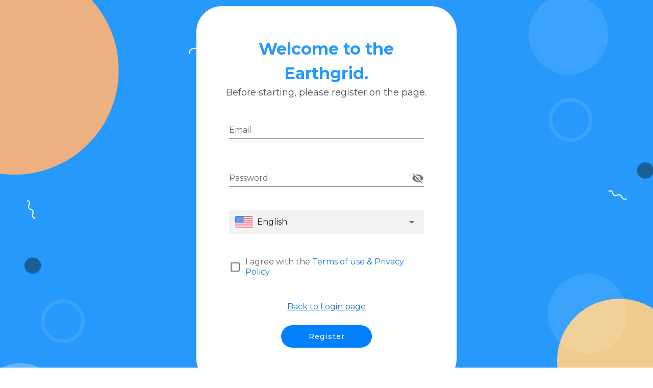

--- FILE ---
content_type: text/html; charset=UTF-8
request_url: https://hs.builderall.com/client/L3ZYQTVUc1ppblEyT0tDMk1OdjJ6NTNsU0orVUEvVUVNVmhqMkJiMm1sbz0=/register-new
body_size: 1289
content:
<!DOCTYPE html>
<html lang="en" class="notranslate" translate="no" id="root">

<head>
    <meta charset="UTF-8">
    <meta name="viewport"
        content="width=device-width, initial-scale=1.0, user-scalable=no, minimal-ui, shrink-to-fit=no">
    <meta http-equiv="X-UA-Compatible" content="ie=edge">
    <meta name="google" content="notranslate" />
    <meta name="csrf-token" content="Uz6qricdRUMFRuLqgQ5HbBASI5s2NLtvNO1sjLOp">
    <meta name="base-url" content="https://hs.builderall.com">
    
            <meta name="user-lang" content="en_US">
        <!-- iOS Safari -->
    <link rel="apple-touch-icon" href="https://hs.builderall.com/images/bs_apple_icons/bs_1024.png">
    <link rel="apple-touch-icon" sizes="120x120" href="https://hs.builderall.com/images/bs_apple_icons/bs_120.png">
    <link rel="apple-touch-icon" sizes="152x152" href="https://hs.builderall.com/images/bs_apple_icons/bs_152.png">
    <link rel="apple-touch-icon" sizes="167x167" href="https://hs.builderall.com/images/bs_apple_icons/bs_167.png">
    <link rel="apple-touch-icon" sizes="180x180" href="https://hs.builderall.com/images/bs_apple_icons/bs_180.png">
    <link href="https://fonts.googleapis.com/css?family=Roboto:100,300,400,500,700,900" rel="stylesheet">
    <link href="https://cdn.jsdelivr.net/npm/@mdi/font@6.x/css/materialdesignicons.min.css" rel="stylesheet">
    <link rel="preconnect" href="https://fonts.gstatic.com" crossorigin>
    <link
        href="https://fonts.googleapis.com/css2?family=Montserrat:ital,wght@0,100;0,200;0,300;0,400;0,500;0,600;0,700;0,800;0,900;1,100;1,200;1,300;1,400;1,500;1,600;1,700;1,800;1,900&display=swap"
        rel="stylesheet">
    <link
        href="https://fonts.googleapis.com/css2?family=Muli:ital,wght@0,200;0,300;0,400;0,500;0,600;0,700;0,800;0,900;1,200;1,300;1,400;1,500;1,600;1,700;1,800;1,900&display=swap"
        rel="stylesheet">
    <link href="https://fonts.googleapis.com/css2?family=Inter:wght@100;200;300;400;500;600;700;800;900&display=swap"
        rel="stylesheet">
    <link href="https://hs.builderall.com/css/style-client-module.css" rel="stylesheet">
    
    <script src="https://hs.builderall.com/js/moment.min.js"></script>
    <title>BA Helpdesk</title>
    <style>
        * {
            padding: 0;
            margin: 0;
        }

        /* Hide scrollbar for Chrome, Safari and Opera */
        html::-webkit-scrollbar {
            display: none;
        }

        /* Hide scrollbar for IE, Edge and Firefox */
        html {
            -ms-overflow-style: none;
            /* IE and Edge */
            scrollbar-width: none;
            /* Firefox */
        }
    </style>
</head>

<body>
    <div id="client-app">
        	<client-register
        :company="{&quot;id&quot;:2197,&quot;name&quot;:&quot;Earthgrid&quot;,&quot;description&quot;:&quot;Earthgrid offers business-to-business online production and marketing tools and services.&quot;,&quot;address&quot;:null,&quot;logo&quot;:&quot;https:\/\/search.earthgrid.com\/images\/earthgrid-201.png &quot;,&quot;hash_code&quot;:&quot;L3ZYQTVUc1ppblEyT0tDMk1OdjJ6NTNsU0orVUEvVUVNVmhqMkJiMm1sbz0=&quot;,&quot;api_token&quot;:&quot;YkJTZnVKVk9TTHllYk9PZ3FXNFdWdz09&quot;,&quot;created_at&quot;:&quot;2022-12-22T19:28:17.000000Z&quot;,&quot;updated_at&quot;:null,&quot;deleted_at&quot;:null,&quot;created_by&quot;:12123,&quot;updated_by&quot;:null,&quot;deleted_by&quot;:null,&quot;status&quot;:&quot;ACTIVE&quot;}"
        :acesso_anonymous="false"
    ></client-register>
        <v-overlay :value="$store.state.overlay">
            <v-progress-circular indeterminate size="64"></v-progress-circular>
        </v-overlay>
    </div>

    <script src=" /js/client-app.js?id=ee6637f2dcc80d1029e4 "></script>
    <link href="/css/main.css?id=a6a707adc61d2551e384" rel="stylesheet">
</body>

</html>

<!-- Global site tag (gtag.js) - Google Analytics -->
    <script async src="https://www.googletagmanager.com/gtag/js?id=G-X9DR3F6FS9"></script>
    <script>
        window.dataLayer = window.dataLayer || [];
        function gtag(){dataLayer.push(arguments);}
        gtag('js', new Date());

        gtag('config', 'G-X9DR3F6FS9');
    </script>

    <!-- scripts customizados para cada view -->
    

--- FILE ---
content_type: text/css
request_url: https://hs.builderall.com/css/style-client-module.css
body_size: 1625
content:
.h-100 {
    height: 100% !important;
}

.v-application .ql-editor p {
    margin-bottom: 0 !important;
}

.ov-y {
    overflow-y: auto;
}

.w-fc {
    min-width: fit-content !important;
    max-width: fit-content !important;
    width: fit-content !important;
}

.card-table {
    box-shadow: 0px 3px 6px #00000029 !important;
    border-radius: 15px !important;
}

table {
    text-align: center;
    white-space: nowrap !important;
}

table thead th:first-child,
table tbody td:first-child {
    border-radius: 5px 0 0 5px;
}

table thead th:last-child,
table tbody td:last-child {
    border-radius: 0 5px 5px 0;
}


table tr td,
table thead th {
    border-bottom: none !important;
}

table tbody:before {
    line-height: 1em;
    content: "_";
    color: transparent;
    display: block;
}

td.td-btn {
    max-width: fit-content !important;
}

.btn-create {
    text-transform: capitalize !important;
    border-radius: 5px !important;
    letter-spacing: 0px !important;
}

.btn-create-fab {
    box-shadow: 0px 7px 24px #00000012 !important;
}

.ql-picker-options {
    bottom: 100% !important;
    top: unset !important;
}

.ql-snow.ql-toolbar button,
.ql-snow .ql-toolbar button {
    padding: -1 !important;
}

.ql-snow .ql-icon-picker .ql-picker-label,
.ql-snow .ql-icon-picker .ql-picker-label {
    padding: 3px !important;

}

.ql-picker-options {
    border-radius: 14px !important;
}

.ql-snow .ql-picker-label::before,
.ql-picker-options,
.ql-toolbar.ql-snow .ql-picker.ql-expanded .ql-picker-label {
    font-family: Montserrat !important;
    font-style: normal !important;
    border-color: transparent !important;
}

.ql-toolbar.ql-snow {
    border-radius: 0.5rem 0.5rem 0px 0px;
    border: none !important;
}

.ql-editor {
    width: 100%;
    word-break: break-word;
    max-height: 30vh !important;
}

.ticket-answer-dialog .ql-editor {
    min-height: 30vh !important;
    max-height: 70vh !important;
} 

.ql-editor img {
    cursor: pointer;
}

.ql-editor.ql-blank::before {
    font-family: Montserrat !important;
    font-size: 0.875rem !important;
    font-style: normal !important;
}

.ql-editor p,
.ql-editor li {
    font: normal normal normal 0.875rem/0.875rem Montserrat;
    line-height: 1.3 !important;
}

.ql-editor p {
    margin-bottom: 0;
}

.ql-container.ql-snow {
    border: none !important;
}

.ql-editor img {
    height: 150px !important;
    max-width: 100% !important;
    object-fit: cover;
}

.ql-active {
    filter: brightness(0) saturate(100%) invert(44%) sepia(53%) saturate(6615%) hue-rotate(194deg) brightness(99%) contrast(102%) !important;
}

.dt-login-card {
    box-shadow: 5px 10px 20px #00000029 !important;
    border-radius: 50px !important;
}

.dt-login-card h1 {
    color: #2699FB;
}

.dt-login-card .sub {
    color: #4D4F5C;
    font-size: 18px;
}

.v-application.login {
    background-image: url(../images/background.svg) !important;
    background-repeat: no-repeat !important;
    background-size: cover !important;
    background-position: center !important;
    background-attachment: fixed;
    -o-background-size: cover;
    -moz-background-size: cover;
    -webkit-background-size: cover;
}

.swal2-container {
    font-family: Montserrat !important;
}

.swal2-container button {
    border-radius: 20px !important;
    font-size: 0.875rem !important;
    font-weight: 500 !important;
    letter-spacing: .0892857143em !important;
    font-family: Montserrat;
}

.swal2-styled:focus {
    box-shadow: none !important;
}

.swal2-popup {
    border-radius: 20px !important;
    box-shadow: 0px 14px 32px #00000040 !important;
}

.swal2-toast-shown .swal2-popup {
    box-shadow: 0px 2px 13px #00000040 !important;
}

.swal2-toast-shown .swal2-container.swal2-backdrop-show {
    background: none !important;
}

.swal2-title {
    font-weight: 800 !important;
    font-size: 30px !important;
}

.swal2-toast-shown .swal2-title {
    font-weight: 800 !important;
    font-size: 15px !important;
}

.swal2-html-container {
    font-weight: normal !important;
    font-size: 14px !important;
}

.swal2-toast button.swal2-confirm {
    width: 100% !important;
}

.lang-select .v-input__slot {
    background: #F2F2F2 !important;
    box-shadow: none !important;
}

#dashboard .card-dash {
    box-shadow: 0px 3px 6px #00000029 !important;
    border-radius: 10px !important;
}


.theme--light #dashboard #card-ticket {
    background: transparent linear-gradient(180deg, #f1f8fe 0%, #e6f3fc 100%) 0% 0% no-repeat padding-box;
}

.theme--dark #dashboard #card-ticket {
    background: transparent linear-gradient(180deg, #333333 0%, #767676 100%) 0% 0% no-repeat padding-box;

}

.theme--light #dashboard #card-chat {
    background: transparent linear-gradient(180deg, #FDF2EC 0%, #FAE8DE 100%) 0% 0% no-repeat padding-box;
}

.theme--dark #dashboard #card-chat {
    background: transparent linear-gradient(180deg, #333333 0%, #767676 100%) 0% 0% no-repeat padding-box;

}

#dashboard .btn-action {
    box-shadow: 0px 3px 6px #00000029 !important;
}

#dashboard .row-ticket-chat-info .col {
    min-width: 185px !important;
    max-width: 185px !important;
}

#dashboard .last-chat-ticket-container {
    border-radius: 7px;
}

.theme--light #dashboard .last-chat-ticket-container {
    background: transparent linear-gradient(90deg, #F1F5F9 0%, #F9F9FB 100%) 0% 0% no-repeat padding-box;
}

.theme--dark #dashboard .last-chat-ticket-container {
    background-color: #1C1B1B;
}

#dashboard .card-calendar {
    box-shadow: 0px 3px 6px #00000029 !important;
    border-radius: 7px !important;
}


.skeleton-header-chat .v-skeleton-loader__list-item-avatar-two-line.v-skeleton-loader__bone {
    max-height: 100% !important;
    min-height: 100% !important;
}

.ql-editor.pa-0 {
    overflow: hidden !important;
}

.v-list-item--disabled {
    opacity: 0.5 !important;
}

.v-skeleton-loader__list-item-avatar-two-line, 
.v-skeleton-loader__list-item-avatar-three-line,
.v-skeleton-loader__list-item {
    background: none !important;
}

.chip-shadow {
    box-shadow: 0px 3px 6px #00000029;
}

.viewer-backdrop {
    background-color: unset;
    background: rgba( 255, 255, 255, 0.25 );
    box-shadow: 0 8px 32px 0 rgba( 31, 38, 135, 0.37 );
    backdrop-filter: blur( 4px );
    -webkit-backdrop-filter: blur( 4px );
}

.col-chat-opened-list, .col-chat-opened-details {
    max-width: 370px !important;
    min-width: 370px !important;
}

.details-bar {
border-radius: 8px 8px 0px 0px;
}

.card-details-desktop {
    border-radius: 0px 0px 8px 8px !important;
    overflow-y: auto;
}

.top-row {
	min-height: 0;
}

@media screen and (max-width: 600px) {
    .v-application.login {
        background-image: url(../images/background-mobile.png) !important;
        background-repeat: no-repeat !important;
        background-size: cover !important;
        background-position: center !important;
    }

    .dt-login-card {
        background: transparent !important;
    }


    .dt-login-card h1 {
        font-size: 24px !important;
    }

    .dt-login-card .sub {
        font-size: 12px !important;
    }

    .login form {
        padding-left: 15px;
        padding-right: 15px;
    }

    .login a {
        font-size: 11px !important;
    }

    .login .v-input--checkbox .v-label {
        font-size: 11px;
    }

    .login .v-text-field {
        font-size: 12px !important;
    }
}

--- FILE ---
content_type: text/css
request_url: https://hs.builderall.com/css/main.css?id=a6a707adc61d2551e384
body_size: 1495
content:
.v-application{font-family:Montserrat,sans-serif!important}.v-application ::-webkit-scrollbar{width:12px;height:12px}.v-application ::-webkit-scrollbar-track{background:transparent}.v-application [class*=text-]{font-family:Montserrat,sans-serif!important}.theme--light ::-webkit-scrollbar-thumb{background:rgba(0,0,0,.2)}.theme--light ::-webkit-scrollbar-thumb:hover{background:rgba(0,0,0,.3)}.theme--light [class*=text-h]{color:#333!important}.theme--light .text-caption,.theme--light .text-overline,.theme--light [class*=text-body],.theme--light [class*=text-subtitle]{color:#404040!important}.theme--light #sidebar .route-active{color:#f1f5f9!important}.theme--light #sidebar .route-active .v-list-item__title{color:#0f172a!important;z-index:1!important}.theme--light table thead th{background:#e9edf2!important;box-shadow:none!important;color:#262626!important}.theme--light table tr td:not(:last-child){border-right:1px solid #e9edf2!important}.theme--light table tbody tr:hover:not(.v-data-table__expanded__content):not(.v-data-table__empty-wrapper){background:#f1f5f9!important}.theme--light .bubble-left{background:#fff}.theme--light .bubble-left .ql-editor{color:#404040}.theme--light .bubble-left:after{border-right-color:#fff!important}.theme--light .bubble-right{background:#9e9e9e}.theme--light .bubble-right .ql-editor{color:#fff}.theme--light .bubble-right:after{border-left-color:#9e9e9e!important}.theme--light .ql-toolbar.ql-snow{border-bottom:1px solid #e9edf2!important}.theme--light .ql-picker-options{color:#333!important;background:#fff!important}.theme--light .chat-selected,.theme--light .ticket-selected{background:rgba(0,0,0,.1)!important}.theme--light .swal2-popup{background:#fff;color:#0d0d0d}.theme--light .swal2-shown:not(.swal2-toast-shown) .swal2-container.swal2-backdrop-show{background:hsla(0,0%,100%,.25)!important;box-shadow:0 8px 32px 0 rgba(31,38,135,.37)!important;backdrop-filter:blur(2px)!important;-webkit-backdrop-filter:blur(2px)!important}.theme--light .v-overlay--active .v-overlay__scrim{background:rgba(89,96,113,.25)!important;backdrop-filter:blur(3px)!important;-webkit-backdrop-filter:blur(3px)!important;opacity:unset!important}.theme--dark ::-webkit-scrollbar-thumb{background:hsla(0,0%,100%,.2)}.theme--dark ::-webkit-scrollbar-thumb:hover{background:hsla(0,0%,100%,.3)}.theme--dark [class*=text-h]{color:#f5f4f8!important}.theme--dark .text-caption,.theme--dark .text-overline,.theme--dark [class*=text-body],.theme--dark [class*=text-subtitle]{color:#f3f2f8!important}.theme--dark #sidebar .route-active{color:#292935!important}.theme--dark #sidebar .route-active .v-list-item__title{color:#f3f2f8!important;z-index:1!important}.theme--dark table thead th{background:#292935!important;box-shadow:none!important;color:#f3f2f8!important}.theme--dark table tr td:not(:last-child){border-right:1px solid #292935!important}.theme--dark table tbody tr:hover:not(.v-data-table__expanded__content):not(.v-data-table__empty-wrapper){background:rgba(0,0,0,.1)!important}.theme--dark .bubble-left{background:#20202a}.theme--dark .bubble-left .ql-editor{color:#f3f2f8}.theme--dark .bubble-left:after{border-right-color:#20202a!important}.theme--dark .bubble-right{background:#555}.theme--dark .bubble-right .ql-editor{color:#fff}.theme--dark .bubble-right:after{border-left-color:#555!important}.theme--dark .ql-toolbar.ql-snow{border-bottom:1px solid #292935!important}.theme--dark .ql-editor.ql-blank:before{color:rgba(243,242,248,.7529411764705882)!important}.theme--dark .ql-picker{color:#f3f2f8!important}.theme--dark .ql-stroke{stroke:#f3f2f8!important}.theme--dark .ql-align,.theme--dark .ql-bold,.theme--dark .ql-code-block,.theme--dark .ql-image,.theme--dark .ql-italic,.theme--dark .ql-link,.theme--dark .ql-list,.theme--dark .ql-underline{filter:brightness(0) saturate(100%) invert(91%) sepia(1%) saturate(2299%) hue-rotate(204deg) brightness(109%) contrast(94%)}.theme--dark .ql-picker-options,.theme--dark .ql-snow .ql-picker.ql-expanded .ql-picker-options{color:#f3f2f8!important;background:#292935!important}.theme--dark .chat-selected,.theme--dark .ticket-selected{background:hsla(0,0%,100%,.1)!important}.theme--dark .swal2-popup{background:#333;color:#f5f4f8}.theme--dark .swal2-shown:not(.swal2-toast-shown) .swal2-container.swal2-backdrop-show{background:rgba(51,51,51,.1)!important;box-shadow:0 8px 32px 0 rgba(31,38,135,.37)!important;backdrop-filter:blur(4px)!important;-webkit-backdrop-filter:blur(4px)!important}.theme--dark .v-overlay--active .v-overlay__scrim{background:rgba(51,51,51,.25)!important;backdrop-filter:blur(3px)!important;-webkit-backdrop-filter:blur(3px)!important;opacity:unset!important}.bubble-left{position:relative;border-radius:0 .4em .4em;height:-webkit-fit-content;height:-moz-fit-content;height:fit-content;width:-webkit-fit-content;width:-moz-fit-content;width:fit-content;min-width:170px}.bubble-left:not(.ticket-msg):after{content:"";position:absolute;left:0;top:0;width:0;height:0;border:12px solid transparent;border-left:0;border-top:0;margin-top:0;margin-left:-12px}.bubble-left.ticket-msg{width:100%;border-radius:.4em}.bubble-left .ql-editor{max-height:100%!important}.bubble-left .v-input__slot{box-shadow:0 3px 6px rgba(0,0,0,.1607843137254902)!important}.bubble-right{position:relative;border-radius:.4em 0 .4em .4em;height:-webkit-fit-content;height:-moz-fit-content;height:fit-content;width:-webkit-fit-content;width:-moz-fit-content;width:fit-content;min-width:170px;float:right}.bubble-right:not(.ticket-msg):after{content:"";position:absolute;right:0;top:0;width:0;height:0;border:12px solid transparent;border-right:0;border-top:0;margin-top:0;margin-right:-12px}.bubble-right.ticket-msg{width:100%;border-radius:.4em}.bubble-right .ql-editor{max-height:100%!important}.no-data table tbody tr.tr-infinite-load:hover:not(.v-data-table__expanded__content):not(.v-data-table__empty-wrapper),.no-data table tbody tr:hover:not(.v-data-table__expanded__content):not(.v-data-table__empty-wrapper){background:transparent!important}.client-chat-home .no-data table,.client-ticket-home .no-data table{height:100%!important}.client-chat-home .v-data-table,.client-ticket-home .v-data-table{height:100%}.client-chat-home .v-data-table__wrapper,.client-ticket-home .v-data-table__wrapper{padding:0 25px!important}.client-chat-home .v-input,.client-ticket-home .v-input{height:45px!important}.client-chat-home .v-text-field.v-text-field--solo .v-input__control,.client-ticket-home .v-text-field.v-text-field--solo .v-input__control{min-height:36px!important}table tbody tr td{height:64px!important}table tbody tr.tr-infinite-load:hover:not(.v-data-table__expanded__content):not(.v-data-table__empty-wrapper){background:transparent!important}.custom-dialog{border-radius:unset!important;box-shadow:none!important;overflow-y:initial!important}.custom-dialog .v-badge.v-badge--avatar .v-badge__badge{border-radius:100%!important}.custom-dialog .v-badge.v-badge--avatar .v-badge__badge,.custom-dialog .v-badge.v-badge--avatar .v-badge__badge .v-avatar{height:30px!important;min-height:30px!important;max-height:30px!important;width:30px!important;min-width:30px!important;max-width:30px!important}.custom-dialog .v-badge.v-badge--avatar .v-badge__badge .v-avatar{cursor:pointer!important}.custom-dialog .card-dialog{border-radius:20px 0 20px 20px!important}.custom-dialog .card-dialog.rounded-all{border-radius:20px!important}#formEvaluation .enabled #rate_thumb_down,#formEvaluation .enabled #rate_thumb_up{fill:#2196f3}#formEvaluation .disabled #rate_thumb_down,#formEvaluation .disabled #rate_thumb_up{fill:#90caf9}.break-word{word-break:break-word}.cursor-pointer{cursor:pointer}.v-chip{font-size:.7rem!important;font-weight:500!important}.v-chip.v-size--small{height:17px!important;min-width:7.188rem;justify-content:center}#chat-header .v-toolbar__content,#ticket-header .v-toolbar__content{padding-left:0!important;padding-right:0!important}

--- FILE ---
content_type: image/svg+xml
request_url: https://hs.builderall.com/images/flags/en_US.svg
body_size: 1135
content:
<svg id="USA" xmlns="http://www.w3.org/2000/svg" width="68.389" height="45.922" viewBox="0 0 68.389 45.922">
  <path id="Shape" d="M6.882,47.531h56.5A6.5,6.5,0,0,0,68.659,44H1.6A6.5,6.5,0,0,0,6.882,47.531Z" transform="translate(-0.925 -1.609)" fill="#ed5565"/>
  <path id="Shape-2" data-name="Shape" d="M.91,40.38v1.311a6.446,6.446,0,0,0,.665,2.22H68.624a6.446,6.446,0,0,0,.665-2.22V40.38Z" transform="translate(-0.91 -1.53)" fill="#fff"/>
  <rect id="Rectangle-path" width="68.389" height="3.531" transform="translate(0 35.319)" fill="#ed5565"/>
  <rect id="Rectangle-path-2" data-name="Rectangle-path" width="68.389" height="3.531" transform="translate(0 31.788)" fill="#fff"/>
  <rect id="Rectangle-path-3" data-name="Rectangle-path" width="68.389" height="3.531" transform="translate(0 28.257)" fill="#ed5565"/>
  <rect id="Rectangle-path-4" data-name="Rectangle-path" width="68.389" height="3.531" transform="translate(0 24.726)" fill="#fff"/>
  <rect id="Rectangle-path-5" data-name="Rectangle-path" width="68.389" height="3.531" transform="translate(0 21.195)" fill="#ed5565"/>
  <rect id="Rectangle-path-6" data-name="Rectangle-path" width="68.389" height="3.531" transform="translate(0 17.664)" fill="#fff"/>
  <rect id="Rectangle-path-7" data-name="Rectangle-path" width="68.389" height="3.531" transform="translate(0 14.134)" fill="#ed5565"/>
  <rect id="Rectangle-path-8" data-name="Rectangle-path" width="68.389" height="3.531" transform="translate(0 10.593)" fill="#fff"/>
  <rect id="Rectangle-path-9" data-name="Rectangle-path" width="68.389" height="3.531" transform="translate(0 7.062)" fill="#ed5565"/>
  <path id="Shape-3" data-name="Shape" d="M69.3,7.8V6.49a6.446,6.446,0,0,0-.665-2.23H1.585A6.446,6.446,0,0,0,.92,6.49V7.8Z" transform="translate(-0.91 -0.739)" fill="#fff"/>
  <path id="Shape-4" data-name="Shape" d="M63.377.66H6.882A6.5,6.5,0,0,0,1.61,4.191H68.659A6.5,6.5,0,0,0,63.377.66Z" transform="translate(-0.925 -0.66)" fill="#ed5565"/>
  <path id="Shape-5" data-name="Shape" d="M33.364,25.386V.66H6.867A6.5,6.5,0,0,0,.93,6.421V25.386Z" transform="translate(-0.91 -0.66)" fill="#4a89dc"/>
  <path id="Shape-6" data-name="Shape" d="M4.995,3.72l-.264.822H3.87l.694.5L4.3,5.862l.694-.509.694.509L5.425,5.04l.694-.5H5.259Z" transform="translate(-0.975 -0.727)" fill="#fff"/>
  <path id="Shape-7" data-name="Shape" d="M4.995,7.96l-.264.822H3.87l.694.509L4.3,10.1l.694-.5.694.5L5.425,9.29l.694-.509H5.259Z" transform="translate(-0.975 -0.82)" fill="#fff"/>
  <path id="Shape-8" data-name="Shape" d="M4.995,12.2l-.264.822H3.87l.694.509-.264.822.694-.509.694.509-.264-.822.694-.509H5.259Z" transform="translate(-0.975 -0.913)" fill="#fff"/>
  <path id="Shape-9" data-name="Shape" d="M4.995,16.45l-.264.812H3.87l.694.509-.264.822.694-.509.694.509-.264-.822.694-.509H5.259Z" transform="translate(-0.975 -1.006)" fill="#fff"/>
  <path id="Shape-10" data-name="Shape" d="M5.259,21.5l-.264-.812-.264.812H3.87l.694.509-.264.822.694-.509.694.509-.264-.822L6.12,21.5Z" transform="translate(-0.975 -1.099)" fill="#fff"/>
  <path id="Shape-11" data-name="Shape" d="M7.485,5.84l-.264.822H6.36l.694.509-.264.812.694-.509.7.509L7.925,7.17l.694-.509H7.759Z" transform="translate(-1.029 -0.773)" fill="#fff"/>
  <path id="Shape-12" data-name="Shape" d="M7.485,10.08l-.264.822H6.36l.694.509-.264.812.694-.5.7.5-.264-.812.694-.509H7.759Z" transform="translate(-1.029 -0.866)" fill="#fff"/>
  <path id="Shape-13" data-name="Shape" d="M7.485,14.33l-.264.812H6.36l.694.509-.264.822.694-.509.7.509-.264-.822.694-.509H7.759Z" transform="translate(-1.029 -0.959)" fill="#fff"/>
  <path id="Shape-14" data-name="Shape" d="M7.759,19.382l-.274-.812-.264.812H6.36l.694.509-.264.822.694-.509.7.509-.264-.822.694-.509Z" transform="translate(-1.029 -1.052)" fill="#fff"/>
  <path id="Shape-15" data-name="Shape" d="M9.985,3.72l-.264.822H8.86l.694.5-.264.822.694-.509.694.509-.264-.822.694-.5h-.861Z" transform="translate(-1.084 -0.727)" fill="#fff"/>
  <path id="Shape-16" data-name="Shape" d="M9.985,7.96l-.264.822H8.86l.694.509L9.29,10.1l.694-.5.694.5-.264-.812.694-.509h-.861Z" transform="translate(-1.084 -0.82)" fill="#fff"/>
  <path id="Shape-17" data-name="Shape" d="M9.985,12.2l-.264.822H8.86l.694.509-.264.822.694-.509.694.509-.264-.822.694-.509h-.861Z" transform="translate(-1.084 -0.913)" fill="#fff"/>
  <path id="Shape-18" data-name="Shape" d="M9.985,16.45l-.264.812H8.86l.694.509-.264.822.694-.509.694.509-.264-.822.694-.509h-.861Z" transform="translate(-1.084 -1.006)" fill="#fff"/>
  <path id="Shape-19" data-name="Shape" d="M10.249,21.5l-.264-.812-.264.812H8.86l.694.509-.264.822.694-.509.694.509-.264-.822.694-.509Z" transform="translate(-1.084 -1.099)" fill="#fff"/>
  <path id="Shape-20" data-name="Shape" d="M12.475,5.84l-.264.822H11.35l.694.509-.264.812.694-.509.7.509-.264-.812.694-.509h-.861Z" transform="translate(-1.139 -0.773)" fill="#fff"/>
  <path id="Shape-21" data-name="Shape" d="M12.475,10.08l-.264.822H11.35l.694.509-.264.812.694-.5.7.5-.264-.812.694-.509h-.861Z" transform="translate(-1.139 -0.866)" fill="#fff"/>
  <path id="Shape-22" data-name="Shape" d="M12.475,14.33l-.264.812H11.35l.694.509-.264.822.694-.509.7.509-.264-.822.694-.509h-.861Z" transform="translate(-1.139 -0.959)" fill="#fff"/>
  <path id="Shape-23" data-name="Shape" d="M12.749,19.382l-.274-.812-.264.812H11.35l.694.509-.264.822.694-.509.7.509-.264-.822.694-.509Z" transform="translate(-1.139 -1.052)" fill="#fff"/>
  <path id="Shape-24" data-name="Shape" d="M14.975,3.72l-.264.822H13.85l.694.5-.264.822.694-.509.694.509-.264-.822.694-.5h-.861Z" transform="translate(-1.193 -0.727)" fill="#fff"/>
  <path id="Shape-25" data-name="Shape" d="M14.975,7.96l-.264.822H13.85l.694.509-.264.812.694-.5.694.5-.264-.812.694-.509h-.861Z" transform="translate(-1.193 -0.82)" fill="#fff"/>
  <path id="Shape-26" data-name="Shape" d="M14.975,12.2l-.264.822H13.85l.694.509-.264.822.694-.509.694.509-.264-.822.694-.509h-.861Z" transform="translate(-1.193 -0.913)" fill="#fff"/>
  <path id="Shape-27" data-name="Shape" d="M14.975,16.45l-.264.812H13.85l.694.509-.264.822.694-.509.694.509-.264-.822.694-.509h-.861Z" transform="translate(-1.193 -1.006)" fill="#fff"/>
  <path id="Shape-28" data-name="Shape" d="M15.239,21.5l-.264-.812-.264.812H13.85l.694.509-.264.822.694-.509.694.509-.264-.822L16.1,21.5Z" transform="translate(-1.193 -1.099)" fill="#fff"/>
  <path id="Shape-29" data-name="Shape" d="M17.465,5.84l-.264.822H16.34l.694.509-.264.812.694-.509.7.509L17.9,7.17l.7-.509h-.861Z" transform="translate(-1.248 -0.773)" fill="#fff"/>
  <path id="Shape-30" data-name="Shape" d="M17.465,10.08,17.2,10.9H16.34l.694.509-.264.812.694-.5.7.5L17.9,11.41l.7-.509h-.861Z" transform="translate(-1.248 -0.866)" fill="#fff"/>
  <path id="Shape-31" data-name="Shape" d="M17.465,14.33l-.264.812H16.34l.694.509-.264.822.694-.509.7.509L17.9,15.65l.7-.509h-.861Z" transform="translate(-1.248 -0.959)" fill="#fff"/>
  <path id="Shape-32" data-name="Shape" d="M17.739,19.382l-.274-.812-.264.812H16.34l.694.509-.264.822.694-.509.7.509L17.9,19.89l.7-.509Z" transform="translate(-1.248 -1.052)" fill="#fff"/>
  <path id="Shape-33" data-name="Shape" d="M19.965,3.72l-.264.822H18.84l.694.5-.264.822.694-.509.694.509L20.4,5.04l.694-.5h-.861Z" transform="translate(-1.303 -0.727)" fill="#fff"/>
  <path id="Shape-34" data-name="Shape" d="M19.965,7.96l-.264.822H18.84l.694.509-.264.812.694-.5.694.5L20.4,9.29l.694-.509h-.861Z" transform="translate(-1.303 -0.82)" fill="#fff"/>
  <path id="Shape-35" data-name="Shape" d="M19.965,12.2l-.264.822H18.84l.694.509-.264.822.694-.509.694.509L20.4,13.53l.694-.509h-.861Z" transform="translate(-1.303 -0.913)" fill="#fff"/>
  <path id="Shape-36" data-name="Shape" d="M19.965,16.45l-.264.812H18.84l.694.509-.264.822.694-.509.694.509L20.4,17.77l.694-.509h-.861Z" transform="translate(-1.303 -1.006)" fill="#fff"/>
  <path id="Shape-37" data-name="Shape" d="M20.229,21.5l-.264-.812L19.7,21.5H18.84l.694.509-.264.822.694-.509.694.509L20.4,22.01l.694-.509Z" transform="translate(-1.303 -1.099)" fill="#fff"/>
  <path id="Shape-38" data-name="Shape" d="M22.455,5.84l-.264.822H21.33l.694.509-.264.812.694-.509.7.509-.274-.812.7-.509h-.861Z" transform="translate(-1.357 -0.773)" fill="#fff"/>
  <path id="Shape-39" data-name="Shape" d="M22.455,10.08l-.264.822H21.33l.694.509-.264.812.694-.5.7.5-.274-.812.7-.509h-.861Z" transform="translate(-1.357 -0.866)" fill="#fff"/>
  <path id="Shape-40" data-name="Shape" d="M22.455,14.33l-.264.812H21.33l.694.509-.264.822.694-.509.7.509-.274-.822.7-.509h-.861Z" transform="translate(-1.357 -0.959)" fill="#fff"/>
  <path id="Shape-41" data-name="Shape" d="M22.729,19.382l-.274-.812-.264.812H21.33l.694.509-.264.822.694-.509.7.509-.274-.822.7-.509Z" transform="translate(-1.357 -1.052)" fill="#fff"/>
  <path id="Shape-42" data-name="Shape" d="M24.955,3.72l-.264.822H23.83l.694.5-.264.822.694-.509.694.509-.264-.822.694-.5h-.861Z" transform="translate(-1.412 -0.727)" fill="#fff"/>
  <path id="Shape-43" data-name="Shape" d="M24.955,7.96l-.264.822H23.83l.694.509-.264.812.694-.5.694.5-.264-.812.694-.509h-.861Z" transform="translate(-1.412 -0.82)" fill="#fff"/>
  <path id="Shape-44" data-name="Shape" d="M24.955,12.2l-.264.822H23.83l.694.509-.264.822.694-.509.694.509-.264-.822.694-.509h-.861Z" transform="translate(-1.412 -0.913)" fill="#fff"/>
  <path id="Shape-45" data-name="Shape" d="M24.955,16.45l-.264.812H23.83l.694.509-.264.822.694-.509.694.509-.264-.822.694-.509h-.861Z" transform="translate(-1.412 -1.006)" fill="#fff"/>
  <path id="Shape-46" data-name="Shape" d="M25.219,21.5l-.264-.812-.264.812H23.83l.694.509-.264.822.694-.509.694.509-.264-.822.694-.509Z" transform="translate(-1.412 -1.099)" fill="#fff"/>
  <path id="Shape-47" data-name="Shape" d="M27.445,5.84l-.264.822H26.32l.694.509-.264.812.694-.509.7.509-.274-.812.7-.509h-.861Z" transform="translate(-1.466 -0.773)" fill="#fff"/>
  <path id="Shape-48" data-name="Shape" d="M27.445,10.08l-.264.822H26.32l.694.509-.264.812.694-.5.7.5-.274-.812.7-.509h-.861Z" transform="translate(-1.466 -0.866)" fill="#fff"/>
  <path id="Shape-49" data-name="Shape" d="M27.445,14.33l-.264.812H26.32l.694.509-.264.822.694-.509.7.509-.274-.822.7-.509h-.861Z" transform="translate(-1.466 -0.959)" fill="#fff"/>
  <path id="Shape-50" data-name="Shape" d="M27.719,19.382l-.274-.812-.264.812H26.32l.694.509-.264.822.694-.509.7.509-.274-.822.7-.509Z" transform="translate(-1.466 -1.052)" fill="#fff"/>
  <path id="Shape-51" data-name="Shape" d="M29.514,5.04l-.264.822.694-.509.694.509-.264-.822.694-.5h-.861l-.264-.822-.264.822H28.82Z" transform="translate(-1.521 -0.727)" fill="#fff"/>
  <path id="Shape-52" data-name="Shape" d="M29.945,7.96l-.264.822H28.82l.694.509-.264.812.694-.5.694.5-.264-.812.694-.509h-.861Z" transform="translate(-1.521 -0.82)" fill="#fff"/>
  <path id="Shape-53" data-name="Shape" d="M29.945,12.2l-.264.822H28.82l.694.509-.264.822.694-.509.694.509-.264-.822.694-.509h-.861Z" transform="translate(-1.521 -0.913)" fill="#fff"/>
  <path id="Shape-54" data-name="Shape" d="M29.945,16.45l-.264.812H28.82l.694.509-.264.822.694-.509.694.509-.264-.822.694-.509h-.861Z" transform="translate(-1.521 -1.006)" fill="#fff"/>
  <path id="Shape-55" data-name="Shape" d="M30.209,21.5l-.264-.812-.264.812H28.82l.694.509-.264.822.694-.509.694.509-.264-.822.694-.509Z" transform="translate(-1.521 -1.099)" fill="#fff"/>
</svg>


--- FILE ---
content_type: image/svg+xml
request_url: https://hs.builderall.com/images/background.svg
body_size: 803
content:
<?xml version="1.0" encoding="utf-8"?>
<svg width="1920" height="1080" viewBox="0 15 1920 1080" xmlns="http://www.w3.org/2000/svg">
  <defs>
    <clipPath id="clip-path">
      <rect id="Retângulo_822" data-name="Retângulo 822" width="1920" height="1080" transform="translate(-24599 -17698)" fill="#fff" stroke="#707070" stroke-width="1"/>
    </clipPath>
  </defs>
  <g id="Grupo_4426" data-name="Grupo 4426" transform="translate(24599 17713)">
    <rect id="Retângulo_825" data-name="Retângulo 825" width="1920" height="1080" transform="translate(-24599 -17698)" fill="#2699fb"/>
    <g id="Grupo_de_máscara_3" data-name="Grupo de máscara 3" clip-path="url(#clip-path)">
      <circle id="Elipse_2" data-name="Elipse 2" cx="172" cy="172" r="172" transform="translate(-23001 -16872)" fill="#efcb8f"/>
    </g>
    <circle id="Elipse_4" data-name="Elipse 4" cx="110.5" cy="110.5" r="110.5" transform="translate(-24461 -17563)" fill="#fff" opacity="0.1"/>
    <circle id="Elipse_19" data-name="Elipse 19" cx="110.5" cy="110.5" r="110.5" transform="translate(-23080 -17713)" fill="#fff" opacity="0.1"/>
    <ellipse id="Elipse_7" data-name="Elipse 7" cx="110" cy="110.5" rx="110" ry="110.5" transform="translate(-23027 -16941)" fill="#fff" opacity="0.1"/>
    <g id="Caminho_4" data-name="Caminho 4" transform="translate(-24429.217 -16870.178)" fill="none" opacity="0.1">
      <path d="M60.694,0A60.694,60.694,0,1,1,0,60.694,60.694,60.694,0,0,1,60.694,0Z" stroke="none"/>
      <path d="M 60.69382476806641 10 C 32.74114990234375 10 10 32.74114990234375 10 60.69382476806641 C 10 88.64649963378906 32.74114990234375 111.3876495361328 60.69382476806641 111.3876495361328 C 88.64649963378906 111.3876495361328 111.3876495361328 88.64649963378906 111.3876495361328 60.69382476806641 C 111.3876495361328 32.74114990234375 88.64649963378906 10 60.69382476806641 10 M 60.69382476806641 0 C 94.21409606933594 0 121.3876495361328 27.17355346679688 121.3876495361328 60.69382476806641 C 121.3876495361328 94.21409606933594 94.21409606933594 121.3876495361328 60.69382476806641 121.3876495361328 C 27.17355346679688 121.3876495361328 0 94.21409606933594 0 60.69382476806641 C 0 27.17355346679688 27.17355346679688 0 60.69382476806641 0 Z" stroke="none" fill="#fff"/>
    </g>
    <g id="Caminho_6" data-name="Caminho 6" transform="translate(-23024.217 -17427.178)" fill="none" opacity="0.1">
      <path d="M60.694,0A60.694,60.694,0,1,1,0,60.694,60.694,60.694,0,0,1,60.694,0Z" stroke="none"/>
      <path d="M 60.69382476806641 10 C 32.74114990234375 10 10 32.74114990234375 10 60.69382476806641 C 10 88.64649963378906 32.74114990234375 111.3876495361328 60.69382476806641 111.3876495361328 C 88.64649963378906 111.3876495361328 111.3876495361328 88.64649963378906 111.3876495361328 60.69382476806641 C 111.3876495361328 32.74114990234375 88.64649963378906 10 60.69382476806641 10 M 60.69382476806641 0 C 94.21409606933594 0 121.3876495361328 27.17355346679688 121.3876495361328 60.69382476806641 C 121.3876495361328 94.21409606933594 94.21409606933594 121.3876495361328 60.69382476806641 121.3876495361328 C 27.17355346679688 121.3876495361328 0 94.21409606933594 0 60.69382476806641 C 0 27.17355346679688 27.17355346679688 0 60.69382476806641 0 Z" stroke="none" fill="#fff"/>
    </g>
    <ellipse id="Elipse_5" data-name="Elipse 5" cx="23" cy="22.5" rx="23" ry="22.5" transform="translate(-24475 -16986)" fill="#0a0807" opacity="0.4"/>
    <ellipse id="Elipse_18" data-name="Elipse 18" cx="23" cy="22.5" rx="23" ry="22.5" transform="translate(-22780 -17249)" fill="#0a0807" opacity="0.4"/>
    <path id="Caminho_1" data-name="Caminho 1" d="M0,6.856s7.426-15.425,22.851,0,23.939,0,23.939,0,11.325-13.339,24.665,0,19.949,0,27.2,0" transform="translate(-24022.199 -17553.746) rotate(-43)" fill="none" stroke="#fff" stroke-width="3"/>
    <path id="Caminho_3" data-name="Caminho 3" d="M0,3.858s4.179-8.68,12.859,0,13.472,0,13.472,0,6.373-7.507,13.88,0,11.227,0,15.309,0" transform="translate(-24021.961 -16649.242) rotate(-43)" fill="none" stroke="#fff" stroke-width="3"/>
    <path id="Caminho_2" data-name="Caminho 2" d="M0,3.8s4.118-8.554,12.672,0,13.275,0,13.275,0,6.28-7.4,13.677,0,11.063,0,15.085,0" transform="matrix(0.391, 0.921, -0.921, 0.391, -24463.779, -17144.531)" fill="none" stroke="#fff" stroke-width="3"/>
    <path id="Caminho_5" data-name="Caminho 5" d="M0,3.8s4.118-8.554,12.672,0,13.275,0,13.275,0,6.28-7.4,13.677,0,11.063,0,15.085,0" transform="matrix(0.921, 0.391, -0.391, 0.921, -22856.883, -17172.188)" fill="none" stroke="#fff" stroke-width="3"/>
    <g id="Grupo_de_máscara_4" data-name="Grupo de máscara 4" clip-path="url(#clip-path)">
      <circle id="Elipse_1" data-name="Elipse 1" cx="289" cy="289" r="289" transform="translate(-24792 -17793)" fill="#ecb081"/>
    </g>
    <g id="Grupo_de_máscara_5" data-name="Grupo de máscara 5" clip-path="url(#clip-path)">
      <circle id="Elipse_3" data-name="Elipse 3" cx="110.5" cy="110.5" r="110.5" transform="translate(-24596 -16694)" fill="#bce0fd" opacity="0.4"/>
    </g>
  </g>
</svg>

--- FILE ---
content_type: image/svg+xml
request_url: https://hs.builderall.com/images/flags/en_US.svg
body_size: 1103
content:
<svg id="USA" xmlns="http://www.w3.org/2000/svg" width="68.389" height="45.922" viewBox="0 0 68.389 45.922">
  <path id="Shape" d="M6.882,47.531h56.5A6.5,6.5,0,0,0,68.659,44H1.6A6.5,6.5,0,0,0,6.882,47.531Z" transform="translate(-0.925 -1.609)" fill="#ed5565"/>
  <path id="Shape-2" data-name="Shape" d="M.91,40.38v1.311a6.446,6.446,0,0,0,.665,2.22H68.624a6.446,6.446,0,0,0,.665-2.22V40.38Z" transform="translate(-0.91 -1.53)" fill="#fff"/>
  <rect id="Rectangle-path" width="68.389" height="3.531" transform="translate(0 35.319)" fill="#ed5565"/>
  <rect id="Rectangle-path-2" data-name="Rectangle-path" width="68.389" height="3.531" transform="translate(0 31.788)" fill="#fff"/>
  <rect id="Rectangle-path-3" data-name="Rectangle-path" width="68.389" height="3.531" transform="translate(0 28.257)" fill="#ed5565"/>
  <rect id="Rectangle-path-4" data-name="Rectangle-path" width="68.389" height="3.531" transform="translate(0 24.726)" fill="#fff"/>
  <rect id="Rectangle-path-5" data-name="Rectangle-path" width="68.389" height="3.531" transform="translate(0 21.195)" fill="#ed5565"/>
  <rect id="Rectangle-path-6" data-name="Rectangle-path" width="68.389" height="3.531" transform="translate(0 17.664)" fill="#fff"/>
  <rect id="Rectangle-path-7" data-name="Rectangle-path" width="68.389" height="3.531" transform="translate(0 14.134)" fill="#ed5565"/>
  <rect id="Rectangle-path-8" data-name="Rectangle-path" width="68.389" height="3.531" transform="translate(0 10.593)" fill="#fff"/>
  <rect id="Rectangle-path-9" data-name="Rectangle-path" width="68.389" height="3.531" transform="translate(0 7.062)" fill="#ed5565"/>
  <path id="Shape-3" data-name="Shape" d="M69.3,7.8V6.49a6.446,6.446,0,0,0-.665-2.23H1.585A6.446,6.446,0,0,0,.92,6.49V7.8Z" transform="translate(-0.91 -0.739)" fill="#fff"/>
  <path id="Shape-4" data-name="Shape" d="M63.377.66H6.882A6.5,6.5,0,0,0,1.61,4.191H68.659A6.5,6.5,0,0,0,63.377.66Z" transform="translate(-0.925 -0.66)" fill="#ed5565"/>
  <path id="Shape-5" data-name="Shape" d="M33.364,25.386V.66H6.867A6.5,6.5,0,0,0,.93,6.421V25.386Z" transform="translate(-0.91 -0.66)" fill="#4a89dc"/>
  <path id="Shape-6" data-name="Shape" d="M4.995,3.72l-.264.822H3.87l.694.5L4.3,5.862l.694-.509.694.509L5.425,5.04l.694-.5H5.259Z" transform="translate(-0.975 -0.727)" fill="#fff"/>
  <path id="Shape-7" data-name="Shape" d="M4.995,7.96l-.264.822H3.87l.694.509L4.3,10.1l.694-.5.694.5L5.425,9.29l.694-.509H5.259Z" transform="translate(-0.975 -0.82)" fill="#fff"/>
  <path id="Shape-8" data-name="Shape" d="M4.995,12.2l-.264.822H3.87l.694.509-.264.822.694-.509.694.509-.264-.822.694-.509H5.259Z" transform="translate(-0.975 -0.913)" fill="#fff"/>
  <path id="Shape-9" data-name="Shape" d="M4.995,16.45l-.264.812H3.87l.694.509-.264.822.694-.509.694.509-.264-.822.694-.509H5.259Z" transform="translate(-0.975 -1.006)" fill="#fff"/>
  <path id="Shape-10" data-name="Shape" d="M5.259,21.5l-.264-.812-.264.812H3.87l.694.509-.264.822.694-.509.694.509-.264-.822L6.12,21.5Z" transform="translate(-0.975 -1.099)" fill="#fff"/>
  <path id="Shape-11" data-name="Shape" d="M7.485,5.84l-.264.822H6.36l.694.509-.264.812.694-.509.7.509L7.925,7.17l.694-.509H7.759Z" transform="translate(-1.029 -0.773)" fill="#fff"/>
  <path id="Shape-12" data-name="Shape" d="M7.485,10.08l-.264.822H6.36l.694.509-.264.812.694-.5.7.5-.264-.812.694-.509H7.759Z" transform="translate(-1.029 -0.866)" fill="#fff"/>
  <path id="Shape-13" data-name="Shape" d="M7.485,14.33l-.264.812H6.36l.694.509-.264.822.694-.509.7.509-.264-.822.694-.509H7.759Z" transform="translate(-1.029 -0.959)" fill="#fff"/>
  <path id="Shape-14" data-name="Shape" d="M7.759,19.382l-.274-.812-.264.812H6.36l.694.509-.264.822.694-.509.7.509-.264-.822.694-.509Z" transform="translate(-1.029 -1.052)" fill="#fff"/>
  <path id="Shape-15" data-name="Shape" d="M9.985,3.72l-.264.822H8.86l.694.5-.264.822.694-.509.694.509-.264-.822.694-.5h-.861Z" transform="translate(-1.084 -0.727)" fill="#fff"/>
  <path id="Shape-16" data-name="Shape" d="M9.985,7.96l-.264.822H8.86l.694.509L9.29,10.1l.694-.5.694.5-.264-.812.694-.509h-.861Z" transform="translate(-1.084 -0.82)" fill="#fff"/>
  <path id="Shape-17" data-name="Shape" d="M9.985,12.2l-.264.822H8.86l.694.509-.264.822.694-.509.694.509-.264-.822.694-.509h-.861Z" transform="translate(-1.084 -0.913)" fill="#fff"/>
  <path id="Shape-18" data-name="Shape" d="M9.985,16.45l-.264.812H8.86l.694.509-.264.822.694-.509.694.509-.264-.822.694-.509h-.861Z" transform="translate(-1.084 -1.006)" fill="#fff"/>
  <path id="Shape-19" data-name="Shape" d="M10.249,21.5l-.264-.812-.264.812H8.86l.694.509-.264.822.694-.509.694.509-.264-.822.694-.509Z" transform="translate(-1.084 -1.099)" fill="#fff"/>
  <path id="Shape-20" data-name="Shape" d="M12.475,5.84l-.264.822H11.35l.694.509-.264.812.694-.509.7.509-.264-.812.694-.509h-.861Z" transform="translate(-1.139 -0.773)" fill="#fff"/>
  <path id="Shape-21" data-name="Shape" d="M12.475,10.08l-.264.822H11.35l.694.509-.264.812.694-.5.7.5-.264-.812.694-.509h-.861Z" transform="translate(-1.139 -0.866)" fill="#fff"/>
  <path id="Shape-22" data-name="Shape" d="M12.475,14.33l-.264.812H11.35l.694.509-.264.822.694-.509.7.509-.264-.822.694-.509h-.861Z" transform="translate(-1.139 -0.959)" fill="#fff"/>
  <path id="Shape-23" data-name="Shape" d="M12.749,19.382l-.274-.812-.264.812H11.35l.694.509-.264.822.694-.509.7.509-.264-.822.694-.509Z" transform="translate(-1.139 -1.052)" fill="#fff"/>
  <path id="Shape-24" data-name="Shape" d="M14.975,3.72l-.264.822H13.85l.694.5-.264.822.694-.509.694.509-.264-.822.694-.5h-.861Z" transform="translate(-1.193 -0.727)" fill="#fff"/>
  <path id="Shape-25" data-name="Shape" d="M14.975,7.96l-.264.822H13.85l.694.509-.264.812.694-.5.694.5-.264-.812.694-.509h-.861Z" transform="translate(-1.193 -0.82)" fill="#fff"/>
  <path id="Shape-26" data-name="Shape" d="M14.975,12.2l-.264.822H13.85l.694.509-.264.822.694-.509.694.509-.264-.822.694-.509h-.861Z" transform="translate(-1.193 -0.913)" fill="#fff"/>
  <path id="Shape-27" data-name="Shape" d="M14.975,16.45l-.264.812H13.85l.694.509-.264.822.694-.509.694.509-.264-.822.694-.509h-.861Z" transform="translate(-1.193 -1.006)" fill="#fff"/>
  <path id="Shape-28" data-name="Shape" d="M15.239,21.5l-.264-.812-.264.812H13.85l.694.509-.264.822.694-.509.694.509-.264-.822L16.1,21.5Z" transform="translate(-1.193 -1.099)" fill="#fff"/>
  <path id="Shape-29" data-name="Shape" d="M17.465,5.84l-.264.822H16.34l.694.509-.264.812.694-.509.7.509L17.9,7.17l.7-.509h-.861Z" transform="translate(-1.248 -0.773)" fill="#fff"/>
  <path id="Shape-30" data-name="Shape" d="M17.465,10.08,17.2,10.9H16.34l.694.509-.264.812.694-.5.7.5L17.9,11.41l.7-.509h-.861Z" transform="translate(-1.248 -0.866)" fill="#fff"/>
  <path id="Shape-31" data-name="Shape" d="M17.465,14.33l-.264.812H16.34l.694.509-.264.822.694-.509.7.509L17.9,15.65l.7-.509h-.861Z" transform="translate(-1.248 -0.959)" fill="#fff"/>
  <path id="Shape-32" data-name="Shape" d="M17.739,19.382l-.274-.812-.264.812H16.34l.694.509-.264.822.694-.509.7.509L17.9,19.89l.7-.509Z" transform="translate(-1.248 -1.052)" fill="#fff"/>
  <path id="Shape-33" data-name="Shape" d="M19.965,3.72l-.264.822H18.84l.694.5-.264.822.694-.509.694.509L20.4,5.04l.694-.5h-.861Z" transform="translate(-1.303 -0.727)" fill="#fff"/>
  <path id="Shape-34" data-name="Shape" d="M19.965,7.96l-.264.822H18.84l.694.509-.264.812.694-.5.694.5L20.4,9.29l.694-.509h-.861Z" transform="translate(-1.303 -0.82)" fill="#fff"/>
  <path id="Shape-35" data-name="Shape" d="M19.965,12.2l-.264.822H18.84l.694.509-.264.822.694-.509.694.509L20.4,13.53l.694-.509h-.861Z" transform="translate(-1.303 -0.913)" fill="#fff"/>
  <path id="Shape-36" data-name="Shape" d="M19.965,16.45l-.264.812H18.84l.694.509-.264.822.694-.509.694.509L20.4,17.77l.694-.509h-.861Z" transform="translate(-1.303 -1.006)" fill="#fff"/>
  <path id="Shape-37" data-name="Shape" d="M20.229,21.5l-.264-.812L19.7,21.5H18.84l.694.509-.264.822.694-.509.694.509L20.4,22.01l.694-.509Z" transform="translate(-1.303 -1.099)" fill="#fff"/>
  <path id="Shape-38" data-name="Shape" d="M22.455,5.84l-.264.822H21.33l.694.509-.264.812.694-.509.7.509-.274-.812.7-.509h-.861Z" transform="translate(-1.357 -0.773)" fill="#fff"/>
  <path id="Shape-39" data-name="Shape" d="M22.455,10.08l-.264.822H21.33l.694.509-.264.812.694-.5.7.5-.274-.812.7-.509h-.861Z" transform="translate(-1.357 -0.866)" fill="#fff"/>
  <path id="Shape-40" data-name="Shape" d="M22.455,14.33l-.264.812H21.33l.694.509-.264.822.694-.509.7.509-.274-.822.7-.509h-.861Z" transform="translate(-1.357 -0.959)" fill="#fff"/>
  <path id="Shape-41" data-name="Shape" d="M22.729,19.382l-.274-.812-.264.812H21.33l.694.509-.264.822.694-.509.7.509-.274-.822.7-.509Z" transform="translate(-1.357 -1.052)" fill="#fff"/>
  <path id="Shape-42" data-name="Shape" d="M24.955,3.72l-.264.822H23.83l.694.5-.264.822.694-.509.694.509-.264-.822.694-.5h-.861Z" transform="translate(-1.412 -0.727)" fill="#fff"/>
  <path id="Shape-43" data-name="Shape" d="M24.955,7.96l-.264.822H23.83l.694.509-.264.812.694-.5.694.5-.264-.812.694-.509h-.861Z" transform="translate(-1.412 -0.82)" fill="#fff"/>
  <path id="Shape-44" data-name="Shape" d="M24.955,12.2l-.264.822H23.83l.694.509-.264.822.694-.509.694.509-.264-.822.694-.509h-.861Z" transform="translate(-1.412 -0.913)" fill="#fff"/>
  <path id="Shape-45" data-name="Shape" d="M24.955,16.45l-.264.812H23.83l.694.509-.264.822.694-.509.694.509-.264-.822.694-.509h-.861Z" transform="translate(-1.412 -1.006)" fill="#fff"/>
  <path id="Shape-46" data-name="Shape" d="M25.219,21.5l-.264-.812-.264.812H23.83l.694.509-.264.822.694-.509.694.509-.264-.822.694-.509Z" transform="translate(-1.412 -1.099)" fill="#fff"/>
  <path id="Shape-47" data-name="Shape" d="M27.445,5.84l-.264.822H26.32l.694.509-.264.812.694-.509.7.509-.274-.812.7-.509h-.861Z" transform="translate(-1.466 -0.773)" fill="#fff"/>
  <path id="Shape-48" data-name="Shape" d="M27.445,10.08l-.264.822H26.32l.694.509-.264.812.694-.5.7.5-.274-.812.7-.509h-.861Z" transform="translate(-1.466 -0.866)" fill="#fff"/>
  <path id="Shape-49" data-name="Shape" d="M27.445,14.33l-.264.812H26.32l.694.509-.264.822.694-.509.7.509-.274-.822.7-.509h-.861Z" transform="translate(-1.466 -0.959)" fill="#fff"/>
  <path id="Shape-50" data-name="Shape" d="M27.719,19.382l-.274-.812-.264.812H26.32l.694.509-.264.822.694-.509.7.509-.274-.822.7-.509Z" transform="translate(-1.466 -1.052)" fill="#fff"/>
  <path id="Shape-51" data-name="Shape" d="M29.514,5.04l-.264.822.694-.509.694.509-.264-.822.694-.5h-.861l-.264-.822-.264.822H28.82Z" transform="translate(-1.521 -0.727)" fill="#fff"/>
  <path id="Shape-52" data-name="Shape" d="M29.945,7.96l-.264.822H28.82l.694.509-.264.812.694-.5.694.5-.264-.812.694-.509h-.861Z" transform="translate(-1.521 -0.82)" fill="#fff"/>
  <path id="Shape-53" data-name="Shape" d="M29.945,12.2l-.264.822H28.82l.694.509-.264.822.694-.509.694.509-.264-.822.694-.509h-.861Z" transform="translate(-1.521 -0.913)" fill="#fff"/>
  <path id="Shape-54" data-name="Shape" d="M29.945,16.45l-.264.812H28.82l.694.509-.264.822.694-.509.694.509-.264-.822.694-.509h-.861Z" transform="translate(-1.521 -1.006)" fill="#fff"/>
  <path id="Shape-55" data-name="Shape" d="M30.209,21.5l-.264-.812-.264.812H28.82l.694.509-.264.822.694-.509.694.509-.264-.822.694-.509Z" transform="translate(-1.521 -1.099)" fill="#fff"/>
</svg>
